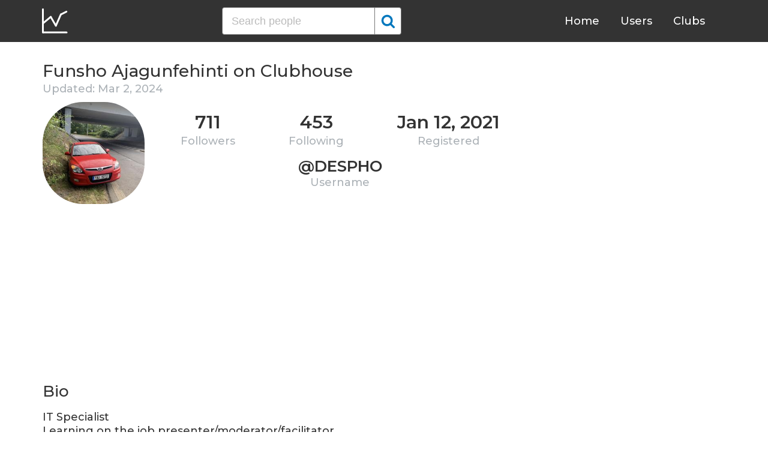

--- FILE ---
content_type: text/html; charset=UTF-8
request_url: https://clubhousedb.com/user/despho
body_size: 5998
content:
<!DOCTYPE html>
<html lang="en">
<head>
    <meta charset="UTF-8">
    <meta name="viewport" content="width=device-width, initial-scale=1">
    <title>Funsho Ajagunfehinti Clubhouse Profile, Followers, Statistics (@despho)</title><meta name="description" content="Find Funsho Ajagunfehinti (@despho) Clubhouse profile information: followers, following, registration date, club membership, instagram, etc."><link rel="canonical" href="https://clubhousedb.com/user/despho"/><meta property="og:title" content="Funsho Ajagunfehinti Clubhouse Profile, Followers, Statistics (@despho)" /><meta property="og:description" content="Find Funsho Ajagunfehinti (@despho) Clubhouse profile information: followers, following, registration date, club membership, instagram, etc." /><meta property="og:url" content="https://clubhousedb.com/user/despho" /><meta property="og:image" content="https://clubhousedb.com/theme/img/share.png" />
    <link rel="stylesheet" href="/theme/css/style.min.css"/>
    <link href="https://fonts.googleapis.com/css?family=Montserrat:400,500,600&display=swap" rel="stylesheet">
    <meta name="format-detection" content="telephone=no">
    <link rel="apple-touch-icon" sizes="180x180" href="/apple-touch-icon.png">
    <link rel="icon" type="image/png" sizes="32x32" href="/favicon-32x32.png">
    <link rel="icon" type="image/png" sizes="16x16" href="/favicon-16x16.png">
    <link rel="manifest" href="/site.webmanifest">
    <link rel="mask-icon" href="/safari-pinned-tab.svg" color="#5bbad5">
    <meta name="msapplication-TileColor" content="#ffffff">
    <meta name="theme-color" content="#ffffff">

    <!-- Global site tag (gtag.js) - Google Analytics -->
    <script async src="https://www.googletagmanager.com/gtag/js?id=G-507W9DBERB"></script>
    <script>
    window.dataLayer = window.dataLayer || [];
    function gtag(){dataLayer.push(arguments);}
    gtag('js', new Date());
    gtag('config', 'G-507W9DBERB');
</script>

<script async src="https://pagead2.googlesyndication.com/pagead/js/adsbygoogle.js?client=ca-pub-3887117950946081" crossorigin="anonymous"></script>

</head>
<body>
    <svg width="0" height="0" class="hidden">
    <symbol xmlns="http://www.w3.org/2000/svg" viewBox="0 0 30 32" id="search">
        <path d="M20.576 14.848q0-3.296-2.336-5.632t-5.664-2.368-5.664 2.368-2.336 5.632 2.336 5.664 5.664 2.336 5.664-2.336 2.336-5.664zm9.152 14.88q0 .928-.704 1.6t-1.6.672q-.96 0-1.6-.672l-6.112-6.112q-3.2 2.208-7.136 2.208-2.56 0-4.896-.992t-4-2.688-2.688-4T0 14.848t.992-4.864T3.68 5.952t4-2.688 4.896-.992 4.896.992 4 2.688 2.688 4.032.992 4.864q0 3.936-2.208 7.136l6.112 6.112q.672.672.672 1.632z"></path>
    </symbol>
    <symbol xmlns="http://www.w3.org/2000/svg" viewBox="0 0 32 32" id="twitter">
        <path fill="#1da1e2" d="M31.939 6.092c-1.18 0.519-2.44 0.872-3.767 1.033 1.352-0.815 2.392-2.099 2.884-3.631-1.268 0.74-2.673 1.279-4.169 1.579-1.195-1.279-2.897-2.079-4.788-2.079-3.623 0-6.56 2.937-6.56 6.556 0 0.52 0.060 1.020 0.169 1.499-5.453-0.257-10.287-2.876-13.521-6.835-0.569 0.963-0.888 2.081-0.888 3.3 0 2.28 1.16 4.284 2.917 5.461-1.076-0.035-2.088-0.331-2.971-0.821v0.081c0 3.18 2.257 5.832 5.261 6.436-0.551 0.148-1.132 0.228-1.728 0.228-0.419 0-0.82-0.040-1.221-0.115 0.841 2.604 3.26 4.503 6.139 4.556-2.24 1.759-5.079 2.807-8.136 2.807-0.52 0-1.039-0.031-1.56-0.089 2.919 1.859 6.357 2.945 10.076 2.945 12.072 0 18.665-9.995 18.665-18.648 0-0.279 0-0.56-0.020-0.84 1.281-0.919 2.4-2.080 3.28-3.397z"></path>
    </symbol>
    <symbol xmlns="http://www.w3.org/2000/svg" viewBox="0 0 32 32" id="instagram">
        <path fill="#e4404f" d="M16 0c-4.347 0-4.889 0.020-6.596 0.096-1.704 0.080-2.864 0.348-3.884 0.744-1.052 0.408-1.945 0.956-2.835 1.845s-1.439 1.781-1.845 2.835c-0.396 1.020-0.665 2.18-0.744 3.884-0.080 1.707-0.096 2.249-0.096 6.596s0.020 4.889 0.096 6.596c0.080 1.703 0.348 2.864 0.744 3.884 0.408 1.051 0.956 1.945 1.845 2.835 0.889 0.888 1.781 1.439 2.835 1.845 1.021 0.395 2.181 0.665 3.884 0.744 1.707 0.080 2.249 0.096 6.596 0.096s4.889-0.020 6.596-0.096c1.703-0.080 2.864-0.349 3.884-0.744 1.051-0.408 1.945-0.957 2.835-1.845 0.888-0.889 1.439-1.78 1.845-2.835 0.395-1.020 0.665-2.181 0.744-3.884 0.080-1.707 0.096-2.249 0.096-6.596s-0.020-4.889-0.096-6.596c-0.080-1.703-0.349-2.865-0.744-3.884-0.408-1.052-0.957-1.945-1.845-2.835-0.889-0.889-1.78-1.439-2.835-1.845-1.020-0.396-2.181-0.665-3.884-0.744-1.707-0.080-2.249-0.096-6.596-0.096zM16 2.88c4.271 0 4.78 0.021 6.467 0.095 1.56 0.073 2.407 0.332 2.969 0.553 0.749 0.289 1.28 0.636 1.843 1.195 0.559 0.56 0.905 1.092 1.195 1.841 0.219 0.563 0.48 1.409 0.551 2.969 0.076 1.688 0.093 2.195 0.093 6.467s-0.020 4.78-0.099 6.467c-0.081 1.56-0.341 2.407-0.561 2.969-0.299 0.749-0.639 1.28-1.199 1.843-0.559 0.559-1.099 0.905-1.84 1.195-0.56 0.219-1.42 0.48-2.98 0.551-1.699 0.076-2.199 0.093-6.479 0.093-4.281 0-4.781-0.020-6.479-0.099-1.561-0.081-2.421-0.341-2.981-0.561-0.759-0.299-1.28-0.639-1.839-1.199-0.561-0.559-0.92-1.099-1.2-1.84-0.22-0.56-0.479-1.42-0.56-2.98-0.060-1.68-0.081-2.199-0.081-6.459 0-4.261 0.021-4.781 0.081-6.481 0.081-1.56 0.34-2.419 0.56-2.979 0.28-0.76 0.639-1.28 1.2-1.841 0.559-0.559 1.080-0.919 1.839-1.197 0.56-0.221 1.401-0.481 2.961-0.561 1.7-0.060 2.2-0.080 6.479-0.080zM16 7.784c-4.54 0-8.216 3.68-8.216 8.216 0 4.54 3.68 8.216 8.216 8.216 4.54 0 8.216-3.68 8.216-8.216 0-4.54-3.68-8.216-8.216-8.216zM16 21.333c-2.947 0-5.333-2.387-5.333-5.333s2.387-5.333 5.333-5.333 5.333 2.387 5.333 5.333-2.387 5.333-5.333 5.333zM26.461 7.46c0 1.060-0.861 1.92-1.92 1.92-1.060 0-1.92-0.861-1.92-1.92s0.861-1.919 1.92-1.919c1.057-0.001 1.92 0.86 1.92 1.919z"></path>
    </symbol>
</svg>

<header class="master-header">
    <div class="container">
        <a href="/" class="logo">
            <svg height="42" viewBox="0 0 43 42" width="43" xmlns="http://www.w3.org/2000/svg"><g fill="none" fill-rule="evenodd" stroke="#fff" stroke-linecap="round" stroke-width="3" transform="translate(1 1)"><path d="m.5.5v38.6"/><path d="m40 39.1h-38.5"/><path d="m.5 24 13.1-10.9"/><path d="m13.7 13.3 8.4 14.6"/><path d="m30.4 9.1-8.2 18.6"/><path d="m39.7 4.5-9.3 4.6"/></g></svg>
        </a>

        <form action="https://clubhousedb.com/search" method="get" class="search-form">
                        <input name="q" type="text" placeholder="Search people" value="" class="input-field">
            
            <button class="submit-btn" type="submit">
                <svg class="icon">
                    <use xlink:href="#search"></use>
                </svg>
            </button>
        </form>

        <ul class="navigation">
            <li class="item">
                <a href="/" class="link">Home</a>
            </li>
            <li class="item">
                <a href="/users" class="link">Users</a>
            </li>
            <li class="item">
                <a href="/clubs" class="link">Clubs</a>
            </li>
            <li class="item">
                <form action="https://clubhousedb.com/search" method="get" class="search-form">
                                        <input name="q" type="text" placeholder="Search people" value="" class="input-field">
                    
                    <button class="submit-btn" type="submit">
                        <svg class="icon">
                            <use xlink:href="#search"></use>
                        </svg>
                    </button>
                </form>
            </li>
        </ul>

        <div class="hamburger-btn">
            <span></span>
            <span></span>
            <span></span>
        </div>
    </div>
</header>
    <div class="container">
    <div class="row">
        <div class="col-main">
            <h1 class="title-big user-page">Funsho Ajagunfehinti on Clubhouse</h1>

            <div class="data-big updated">
                                <div class="text-updated">
                    Updated: Mar  2, 2024
                </div>
                            </div>

            <div class="data-big">
                <div class="img-col">
                                        <img src="https://d14u0p1qkech25.cloudfront.net/2162265_12a39846-8ba0-410c-8af8-d3c9c412cfa3_thumbnail_250x250" alt="Funsho Ajagunfehinti Clubhouse" class="data-img">
                                    </div>

                <div class="text-col">
                    <div class="text-col-data">
                        <div class="text-single-col">
                            <span class="big-text">711</span>
                            <span class="small-text">Followers</span>
                        </div>
                        <div class="text-single-col">
                            <span class="big-text">453</span>
                            <span class="small-text">Following</span>
                        </div>

                                                <div class="text-single-col">
                            <span class="big-text">Jan 12, 2021</span>
                            <span class="small-text">Registered</span>
                        </div>
                                            </div>
                    <div class="text-col-data">
                        <div class="text-single-col username">
                            <span class="big-text smaller">@despho</span>
                            <span class="small-text smaller">Username</span>
                        </div>
                    </div>
                </div>
            </div>
            <ins class="adsbygoogle"
     style="display:block"
     data-ad-client="ca-pub-3887117950946081"
     data-ad-slot="7589562201"
     data-ad-format="auto"
     data-full-width-responsive="true"></ins>
<script>
     (adsbygoogle = window.adsbygoogle || []).push({});
</script>

                        <section class="user-bio">
                <h2 class="title-medium user-page">Bio</h2>
                <p>IT Specialist<br />
Learning on the job presenter/moderator/facilitator<br />
📍🇨🇿 CZ<br />
Where I was born🇳🇬<br />
Love memes<br />
Football addict<br />
Bants</p>

                                <div class="text-col-data">
                    <div class="text-single-col">
                        
                                                <span class="social-text">
                            <svg class="icon">
                                <use xlink:href="#instagram"></use>
                            </svg>
                            @house_of_arie
                        </span>
                                            </div>
                </div>
                            </section>

                        
                        <p>Invited by: <a href="https://clubhousedb.com/user/trulyafrojay">AfroJay</a></p>
            
                        <section class="breakdown">
                                <h2 class="title-medium user-page breakdown">Last 10 Records</h2>
                
                <p class="no-new-rows">if the data has not been changed, no new rows will appear.</p>

                <table class="breakdown-table">
    <tbody>
        <tr>
            <th>Day</th>
            <th>Followers</th>
            <th>Gain</th>
            <th>% Gain</th>
        </tr>
                <tr>
            <td>March 02, 2024</td>
            <td>711</td>
                        <td>0</td>
                                    <td>0.0%</td>
                    </tr>
                <tr>
            <td>March 21, 2023</td>
            <td>711</td>
                        <td class="gain-minuse">-3</td>
                                    <td class="gain-minuse">-0.5%</td>
                    </tr>
                <tr>
            <td>January 28, 2023</td>
            <td>714</td>
                        <td class="gain-minuse">-3</td>
                                    <td class="gain-minuse">-0.5%</td>
                    </tr>
                <tr>
            <td>September 29, 2022</td>
            <td>717</td>
                        <td class="gain-minuse">-2</td>
                                    <td class="gain-minuse">-0.3%</td>
                    </tr>
                <tr>
            <td>August 08, 2022</td>
            <td>719</td>
                        <td class="gain-plus">+2</td>
                                    <td class="gain-plus">+0.3%</td>
                    </tr>
                <tr>
            <td>July 02, 2022</td>
            <td>717</td>
                        <td class="gain-minuse">-2</td>
                                    <td class="gain-minuse">-0.3%</td>
                    </tr>
                <tr>
            <td>May 26, 2022</td>
            <td>719</td>
                        <td class="gain-minuse">-1</td>
                                    <td class="gain-minuse">-0.2%</td>
                    </tr>
                <tr>
            <td>April 18, 2022</td>
            <td>720</td>
                        <td class="gain-plus">+3</td>
                                    <td class="gain-plus">+0.5%</td>
                    </tr>
                <tr>
            <td>March 11, 2022</td>
            <td>717</td>
                        <td class="gain-plus">+8</td>
                                    <td class="gain-plus">+1.2%</td>
                    </tr>
                <tr>
            <td>December 06, 2021</td>
            <td>709</td>
                        <td class="gain-minuse">-2</td>
                                    <td class="gain-minuse">-0.3%</td>
                    </tr>
            </tbody>
</table>
            </section>
            
                        <ins class="adsbygoogle"
     style="display:block"
     data-ad-client="ca-pub-3887117950946081"
     data-ad-slot="7589562201"
     data-ad-format="auto"
     data-full-width-responsive="true"></ins>
<script>
     (adsbygoogle = window.adsbygoogle || []).push({});
</script>

            <script>
            var chartDataGain = [
                                [
                    1638748800000,
                    -2
                ],
                                [
                    1646956800000,
                    8
                ],
                                [
                    1650240000000,
                    3
                ],
                                [
                    1653523200000,
                    -1
                ],
                                [
                    1656720000000,
                    -2
                ],
                                [
                    1659916800000,
                    2
                ],
                                [
                    1664409600000,
                    -2
                ],
                                [
                    1674864000000,
                    -3
                ],
                                [
                    1679356800000,
                    -3
                ],
                                [
                    1709337600000,
                    0
                ],
                            ];
            var chartDataTotal = [
                                [
                    1638748800000,
                    709
                ],
                                [
                    1646956800000,
                    717
                ],
                                [
                    1650240000000,
                    720
                ],
                                [
                    1653523200000,
                    719
                ],
                                [
                    1656720000000,
                    717
                ],
                                [
                    1659916800000,
                    719
                ],
                                [
                    1664409600000,
                    717
                ],
                                [
                    1674864000000,
                    714
                ],
                                [
                    1679356800000,
                    711
                ],
                                [
                    1709337600000,
                    711
                ],
                            ];
            </script>
            <section class="charts">
                <h2 class="title-medium user-page">Charts</h2>
                <div id="chart-gain"></div>
                <div id="chart-total"></div>
            </section>
            
                        <h2 class="title-medium user-page">Member of</h2>

                        <ins class="adsbygoogle"
     style="display:block"
     data-ad-client="ca-pub-3887117950946081"
     data-ad-slot="7589562201"
     data-ad-format="auto"
     data-full-width-responsive="true"></ins>
<script>
     (adsbygoogle = window.adsbygoogle || []).push({});
</script>
            
            <section class="user-clubs">
                <div class="row">
                                        <div class="club-col">
                        <a href="https://clubhousedb.com/club/5242-yoruba-palava" class="club-link">
                            <div class="club-img-radius">
                                                                <img src="https://d14u0p1qkech25.cloudfront.net/social_club_5242_676a53f0-a9ea-45a1-9fdf-1b62aa02f87a_thumbnail_250x250" alt="YORUBA PALAVA Clubhouse" class="club-img">
                                                            </div>
                            YORUBA PALAVA
                        </a>
                    </div>
                                        <div class="club-col">
                        <a href="https://clubhousedb.com/club/269665966-e-choke-lounge" class="club-link">
                            <div class="club-img-radius">
                                                                <img src="https://d14u0p1qkech25.cloudfront.net/club_269665966_b8ea40d4-775a-4822-b10f-da4914496216_thumbnail_250x250" alt="E choke lounge Clubhouse" class="club-img">
                                                            </div>
                            E choke lounge
                        </a>
                    </div>
                                        <div class="club-col">
                        <a href="https://clubhousedb.com/club/482395039-t-n-yor-b" class="club-link">
                            <div class="club-img-radius">
                                                                <img src="https://d14u0p1qkech25.cloudfront.net/club_482395039_6f47ed5a-ef20-4b35-b8c3-b29145831727_thumbnail_250x250" alt="Ìtàn Yorùbá Clubhouse" class="club-img">
                                                            </div>
                            Ìtàn Yorùbá
                        </a>
                    </div>
                                        <div class="club-col">
                        <a href="https://clubhousedb.com/club/534134639-housetwo" class="club-link">
                            <div class="club-img-radius">
                                                                <img src="https://d14u0p1qkech25.cloudfront.net/club_534134639_e44fea2a-fbbc-40c8-b6b4-f04907048259_thumbnail_250x250" alt="HouseTwo Clubhouse" class="club-img">
                                                            </div>
                            HouseTwo
                        </a>
                    </div>
                                        <div class="club-col">
                        <a href="https://clubhousedb.com/club/1187135925-live-fx-trades-with-ogi" class="club-link">
                            <div class="club-img-radius">
                                                                <img src="https://d14u0p1qkech25.cloudfront.net/club_1187135925_fc3e1da6-e978-4001-964f-dfc8931f9aad_thumbnail_250x250" alt="Live FX Trades with OGI Clubhouse" class="club-img">
                                                            </div>
                            Live FX Trades with OGI
                        </a>
                    </div>
                                    </div>
            </section>
            
            <h2 class="title-medium user-page">More Clubhouse users</h2>
            <section class="user-clubs">
                <div class="row">
                                        <div class="club-col">
                        <a href="https://clubhousedb.com/user/lotfichortani" class="club-link">
                            <div class="club-img-radius">
                                                                <img src="https://d14u0p1qkech25.cloudfront.net/2162332_cc70db15-d639-419f-a9b2-03b98e82ea98_thumbnail_250x250" alt="Lotfi Chortani Clubhouse" class="club-img">
                                                            </div>
                            Lotfi Chortani
                        </a>
                    </div>
                                        <div class="club-col">
                        <a href="https://clubhousedb.com/user/annamacmillan" class="club-link">
                            <div class="club-img-radius">
                                                                <img src="https://d14u0p1qkech25.cloudfront.net/2162340_34b691a5-e166-4f83-aa81-5b28dfa7fd8f_thumbnail_250x250" alt="Anna MacMillan Clubhouse" class="club-img">
                                                            </div>
                            Anna MacMillan
                        </a>
                    </div>
                                        <div class="club-col">
                        <a href="https://clubhousedb.com/user/harrikela" class="club-link">
                            <div class="club-img-radius">
                                                                <img src="https://d14u0p1qkech25.cloudfront.net/2162417_e65ac8e6-f315-43f5-ae49-0ec81ef7d4ba_thumbnail_250x250" alt="Harri Cece Clubhouse" class="club-img">
                                                            </div>
                            Harri Cece
                        </a>
                    </div>
                                        <div class="club-col">
                        <a href="https://clubhousedb.com/user/elisatawil" class="club-link">
                            <div class="club-img-radius">
                                                                <img src="https://d14u0p1qkech25.cloudfront.net/2162460_731e0686-592d-4324-b716-071bef15bc96_thumbnail_250x250" alt="Elisa Tawil Clubhouse" class="club-img">
                                                            </div>
                            Elisa Tawil
                        </a>
                    </div>
                                        <div class="club-col">
                        <a href="https://clubhousedb.com/user/chelmurphy" class="club-link">
                            <div class="club-img-radius">
                                                                <img src="https://d14u0p1qkech25.cloudfront.net/2162608_0d875cf3-afa4-42f2-b347-28c718e26696_thumbnail_250x250" alt="Michelle Murphy Clubhouse" class="club-img">
                                                            </div>
                            Michelle Murphy
                        </a>
                    </div>
                                        <div class="club-col">
                        <a href="https://clubhousedb.com/user/vaporizersteve" class="club-link">
                            <div class="club-img-radius">
                                                                <img src="https://d14u0p1qkech25.cloudfront.net/2162655_2b669f05-9c05-4fc7-bd7d-2a94638903ce_thumbnail_250x250" alt="Steven Gough Clubhouse" class="club-img">
                                                            </div>
                            Steven Gough
                        </a>
                    </div>
                                        <div class="club-col">
                        <a href="https://clubhousedb.com/user/landstronaut" class="club-link">
                            <div class="club-img-radius">
                                                                <img src="https://d14u0p1qkech25.cloudfront.net/2162735_c78b1245-bcdb-43cd-a433-3aacfebea852_thumbnail_250x250" alt="Landstronaut Clubhouse" class="club-img">
                                                            </div>
                            Landstronaut
                        </a>
                    </div>
                                        <div class="club-col">
                        <a href="https://clubhousedb.com/user/thespencerhoo" class="club-link">
                            <div class="club-img-radius">
                                                                <img src="https://d14u0p1qkech25.cloudfront.net/2162752_931c2ed3-0662-40c7-aee4-27b0261241db_thumbnail_250x250" alt="Spencer Hoo Clubhouse" class="club-img">
                                                            </div>
                            Spencer Hoo
                        </a>
                    </div>
                                        <div class="club-col">
                        <a href="https://clubhousedb.com/user/kinsij" class="club-link">
                            <div class="club-img-radius">
                                                                <img src="https://d14u0p1qkech25.cloudfront.net/1245067777_0944cf15-c128-430d-a43f-8ad63be5b5fd_thumbnail_250x250" alt="Kinsi Clubhouse" class="club-img">
                                                            </div>
                            Kinsi
                        </a>
                    </div>
                                        <div class="club-col">
                        <a href="https://clubhousedb.com/user/rajagopalvk" class="club-link">
                            <div class="club-img-radius">
                                                                <img src="https://d14u0p1qkech25.cloudfront.net/1245068218_f6a3d906-9ac1-4309-8da6-fc813421881d_thumbnail_250x250" alt="rajagopal vk Clubhouse" class="club-img">
                                                            </div>
                            rajagopal vk
                        </a>
                    </div>
                                        <div class="club-col">
                        <a href="https://clubhousedb.com/user/neha_tekc" class="club-link">
                            <div class="club-img-radius">
                                                                <img src="https://d14u0p1qkech25.cloudfront.net/1245068983_985465ff-bdc5-425c-bbc0-6a496f54d122_thumbnail_250x250" alt="Neha  Tekchandani Clubhouse" class="club-img">
                                                            </div>
                            Neha  Tekchandani
                        </a>
                    </div>
                                        <div class="club-col">
                        <a href="https://clubhousedb.com/user/awassey" class="club-link">
                            <div class="club-img-radius">
                                                                <img src="https://d14u0p1qkech25.cloudfront.net/1245098106_3dbeaa81-af98-4ebd-a3cd-efa9ad34d761_thumbnail_250x250" alt="Waseem Abdua Clubhouse" class="club-img">
                                                            </div>
                            Waseem Abdua
                        </a>
                    </div>
                                        <div class="club-col">
                        <a href="https://clubhousedb.com/user/mtgladwell" class="club-link">
                            <div class="club-img-radius">
                                                                <img src="https://d14u0p1qkech25.cloudfront.net/1245107618_f9661ca3-c6b5-4e75-9cc5-742ca6609b58_thumbnail_250x250" alt="Malcolm Gladwell Clubhouse" class="club-img">
                                                            </div>
                            Malcolm Gladwell
                        </a>
                    </div>
                                        <div class="club-col">
                        <a href="https://clubhousedb.com/user/premji.b" class="club-link">
                            <div class="club-img-radius">
                                                                <img src="https://d14u0p1qkech25.cloudfront.net/1245136705_8fd7907d-18bf-42b7-b556-82af9dedd097_thumbnail_250x250" alt="PREMJI B Clubhouse" class="club-img">
                                                            </div>
                            PREMJI B
                        </a>
                    </div>
                                        <div class="club-col">
                        <a href="https://clubhousedb.com/user/radwaibrahim" class="club-link">
                            <div class="club-img-radius">
                                                                <img src="https://d14u0p1qkech25.cloudfront.net/1245141374_f9954d42-2f5c-49db-8fd2-517529450156_thumbnail_250x250" alt="Radwa Ibrahim Clubhouse" class="club-img">
                                                            </div>
                            Radwa Ibrahim
                        </a>
                    </div>
                                        <div class="club-col">
                        <a href="https://clubhousedb.com/user/amirsammianji" class="club-link">
                            <div class="club-img-radius">
                                                                <img src="https://d14u0p1qkech25.cloudfront.net/1245142874_df13f80e-bc9e-4890-b05a-884a6cb4c6db_thumbnail_250x250" alt="Amirsam Mianji Clubhouse" class="club-img">
                                                            </div>
                            Amirsam Mianji
                        </a>
                    </div>
                                    </div>
            </section>
        </div>

        <div class="col-sidebar">
    <div class="mb-30">
        <ins class="adsbygoogle"
        style="display:block"
        data-ad-client="ca-pub-3887117950946081"
        data-ad-slot="1803633733"
        data-ad-format="auto"
        data-full-width-responsive="true"></ins>
        <script>
        (adsbygoogle = window.adsbygoogle || []).push({});
    </script>
</div>

<ins class="adsbygoogle"
style="display:block"
data-ad-client="ca-pub-3887117950946081"
data-ad-slot="1803633733"
data-ad-format="auto"
data-full-width-responsive="true"></ins>
<script>
(adsbygoogle = window.adsbygoogle || []).push({});
</script>
</div>
    </div>
</div>
    <footer class="master-footer">
    <div class="container">
        <div class="row">
            <div class="footer-col">

                <ul class="navigation">
                    <li class="item">
                        <a href="/contact-us" class="link">Contact Us</a>
                    </li>
                    <li class="item">
                        <a href="/privacy-policy" class="link">Privacy Policy</a>
                    </li>
                    <li class="item">
                        <a href="/terms-of-use" class="link">Terms of Use</a>
                    </li>
                </ul>


                <p class="copyright">© 2026 ClubhouseDB.com</p>
            </div>

            <div class="footer-col">
                
            </div>

            <div class="footer-col">
                ClubhouseDB is a community website and is not affiliated with Clubhouse or Alpha Exploration Co. in any way.
            </div>
        </div>
    </div>
</footer>

    <script src="https://code.jquery.com/jquery-3.4.1.slim.min.js" defer></script>
    <script src="//code.highcharts.com/highcharts.js" defer></script>
    <script src="/theme/js/script.min.js" defer></script>
<script defer src="https://static.cloudflareinsights.com/beacon.min.js/vcd15cbe7772f49c399c6a5babf22c1241717689176015" integrity="sha512-ZpsOmlRQV6y907TI0dKBHq9Md29nnaEIPlkf84rnaERnq6zvWvPUqr2ft8M1aS28oN72PdrCzSjY4U6VaAw1EQ==" data-cf-beacon='{"version":"2024.11.0","token":"dd02df4e89d04b78b6bdb81fb4e51dbf","r":1,"server_timing":{"name":{"cfCacheStatus":true,"cfEdge":true,"cfExtPri":true,"cfL4":true,"cfOrigin":true,"cfSpeedBrain":true},"location_startswith":null}}' crossorigin="anonymous"></script>
</body>
</html>


--- FILE ---
content_type: text/html; charset=utf-8
request_url: https://www.google.com/recaptcha/api2/aframe
body_size: 266
content:
<!DOCTYPE HTML><html><head><meta http-equiv="content-type" content="text/html; charset=UTF-8"></head><body><script nonce="_Bi6ep712t_AV_zqKOLdQA">/** Anti-fraud and anti-abuse applications only. See google.com/recaptcha */ try{var clients={'sodar':'https://pagead2.googlesyndication.com/pagead/sodar?'};window.addEventListener("message",function(a){try{if(a.source===window.parent){var b=JSON.parse(a.data);var c=clients[b['id']];if(c){var d=document.createElement('img');d.src=c+b['params']+'&rc='+(localStorage.getItem("rc::a")?sessionStorage.getItem("rc::b"):"");window.document.body.appendChild(d);sessionStorage.setItem("rc::e",parseInt(sessionStorage.getItem("rc::e")||0)+1);localStorage.setItem("rc::h",'1769812348777');}}}catch(b){}});window.parent.postMessage("_grecaptcha_ready", "*");}catch(b){}</script></body></html>